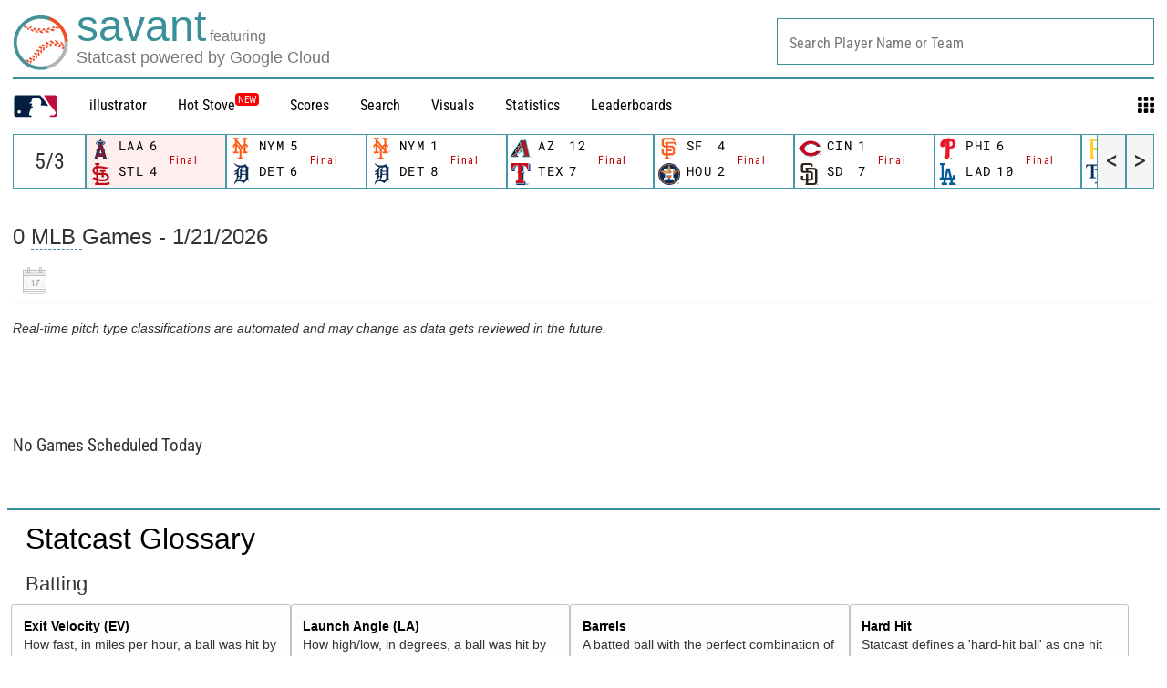

--- FILE ---
content_type: application/x-javascript;charset=utf-8
request_url: https://ans.mlb.com/id?d_visid_ver=2.1.0&d_fieldgroup=A&mcorgid=A65F776A5245B01B0A490D44%40AdobeOrg&mid=88808627653267247349136856485920131023&ts=1768987137862
body_size: -181
content:
{"mid":"88808627653267247349136856485920131023","id":"34B84D00F0568099-60001EC0EF1DABA3"}

--- FILE ---
content_type: image/svg+xml
request_url: https://www.mlbstatic.com/team-logos/158.svg
body_size: 1237
content:
<svg xmlns="http://www.w3.org/2000/svg" viewBox="0 0 157.271 171.671"><path d="M157.271 50.016v21.653c0 18.072-2.956 29.02-17.146 59.029-14.942 31.592-33.366 40.973-55.415 40.973-14.495 0-28.127-4.775-39.138-13.594l-.099.037-2.456-2.2-.455-.401c-3.126-2.791-5.788-5.797-8.083-8.885a27.104 27.104 0 0 1-.567-.769c-.033-.042-.07-.087-.091-.132-.141-.186-.273-.376-.409-.562a61.532 61.532 0 0 1-3.626-5.764 11.327 11.327 0 0 1-.36-.641c-3.626-6.533-6.02-13.032-8.029-18.473-.575-1.555-1.116-3.023-1.649-4.387-4.16-10.688-12.215-31.572-16.114-42.098-4.052-10.928-4.672-18.684-2.079-25.94 2.778-7.765 8.993-13.979 17.469-20.912C27.516 20 34.801 14.232 44.869 6.964 51.174 2.41 57.938 0 64.429 0c2.749 0 5.346.442 7.727 1.311.426.157.897.326 1.514.558 2.187.827 4.13 1.951 5.805 3.336.174-.099.339-.199.5-.294 4.626-2.704 9.82-4.13 15.017-4.13 4.11 0 8.137.889 11.651 2.567.761.364 1.203.587 1.708.86l.885.459c2.762 1.414 5.139 3.225 7.058 5.33 3.076-1.03 6.061-1.551 8.91-1.551 4.337 0 8.393 1.187 12.056 3.519l.873.554c1.674 1.067 2.518 1.6 3.82 2.51 9.934 6.876 15.318 14.488 15.318 34.987" fill="#ffc52f"/><path d="M138.285 20.33c-1.398-.967-2.212-1.472-4.49-2.927-4.428-2.824-10.299-3.754-18.308-.174-.529.236-1.026.455-1.513.674-1.782-3.651-4.941-6.098-7.674-7.496-1.121-.575-1.431-.761-2.44-1.241-5.437-2.601-13.297-2.977-20.635 1.311-1.476.86-3.407 2.005-5.069 2.985-1.695-2.894-4.308-4.635-6.76-5.561-.587-.219-1.038-.385-1.451-.534-5.416-1.976-13.338-.926-21.301 4.817-9.48 6.851-16.439 12.305-25.535 19.751C6.471 45.551 2.936 53.374 9.68 71.562c3.704 10.001 11.568 30.414 16.075 41.999 2.584 6.64 5.284 15.253 10.159 23.567h.004a64.02 64.02 0 0 0 1.394 2.274c.128.199.264.393.393.587 2.216 3.361 4.846 6.615 8.013 9.633.252.24.508.488.765.724.132.12.248.244.38.36l.012-.013c9.927 9.038 23.075 14.533 37.836 14.533 27.077 0 49.027-21.955 49.027-49.023v-.054c0-25.845-20.95-46.795-46.795-46.795-14.041 0-28.148 8.116-36.467 20.917a25407.636 25407.636 0 0 0-16.807-41.056c-3.068-7.467-2.365-11.25 2.323-15.595 2.394-2.22 5.305-4.441 8.538-6.632 3.303-2.237 7.029-.918 7.029 3.448V76.68c7.541-7.612 16.79-12.569 28.636-14.756l-.182-38.174c.844-.521 1.633-1.005 2.225-1.348 3.022-1.753 5.185.19 5.185 3.006v35.541c.186 0 .376-.008.562-.008a54.114 54.114 0 0 1 27.396 7.426V28.525c.756-.306 1.468-.591 2.018-.81 3.027-1.203 5.073.674 5.073 3.411s-.211 42.238-.211 42.238c11.122 9.174 18.341 22.678 19.478 37.902 5.305-11.292 9.084-21.81 9.084-39.597V50.016c-.002-18.03-4.091-23.839-12.538-29.686M86.517 88.563c15.608 0 28.259 12.656 28.259 28.26s-12.652 28.26-28.259 28.26c-15.604 0-28.256-12.656-28.256-28.26s12.651-28.26 28.256-28.26" fill="#12284b"/><path d="M65.087 116.824c0-5.127 1.807-9.836 4.817-13.532 5.991 7.988 5.991 19.073 0 27.061a21.352 21.352 0 0 1-4.817-13.529m8.563 17.138c7.885-10.022 7.885-24.257.004-34.279a21.31 21.31 0 0 1 12.862-4.308 21.33 21.33 0 0 1 12.867 4.308c-7.885 10.022-7.885 24.257 0 34.279a21.324 21.324 0 0 1-12.867 4.308 21.323 21.323 0 0 1-12.866-4.308m29.48-3.61c-5.991-7.988-5.991-19.073 0-27.061 3.01 3.696 4.821 8.405 4.821 13.532s-1.811 9.833-4.821 13.529" fill="#fff"/><path d="M138.889 155.862h-2.053v5.602h-1.386v-5.602h-2.056v-1.217h5.495v1.217zm9.33 5.602h-1.386v-5.427h-.037l-1.978 5.427h-1.349l-1.9-5.427h-.037v5.427h-1.398v-6.819h2.419l1.587 4.452h.037l1.651-4.452h2.39v6.819z" fill="#ffc52f"/></svg>

--- FILE ---
content_type: image/svg+xml
request_url: https://www.mlbstatic.com/team-logos/115.svg
body_size: 885
content:
<svg xmlns="http://www.w3.org/2000/svg" viewBox="-257.569 60.684 401.234 432"><title>Colorado Rockies hat dark logo</title><path d="M138.183 477.086l-3.776 10.19h-.076l-3.622-10.19h-5.527v15.598h3.195v-12.41h.07l4.37 12.41h3.07l4.513-12.41h.09v12.41h3.177v-15.598m-33.924 2.777h4.7v12.82h3.178v-12.82h4.702v-2.777h-12.58"/><path d="M-171.518 88.205s-71.425 27.992-71.495 119.01c-.085 93.248 68.863 110.865 68.863 110.865s-35.495-44.578-35.39-116.12c.13-77.035 38.022-113.755 38.022-113.755z" fill="#C4CED4"/><path d="M71.353 462.405c-14.77-14.524-41.727-90.824-64-95.846 8.165-4.105 59.546-16.077 59.775-71.633-.23-60.06-55.855-79.52-111.484-79.52-11.82 0-33.374.876-55.278 2.175-27.81 1.738-42.065 3.042-63.25 4.777v20.428c29.874 0 36.137 6.952 36.137 39.545v38.863c-41.166-8.69-68.193-54.5-68.193-118.89 0-68.17 32.025-116.107 78.813-116.107 17.6 0 33.075 7.036 45.394 19.79 12.327 12.747 21.11 31.224 24.988 53.657h16.532l-3.147-91.925H-45.4c-1.4 4.4-3.154 6.162-6.34 6.162-8.786 0-29.535-13.2-67.19-13.2-40.815 0-75.653 14.958-99.922 41.347-24.638 26.83-38.72 63.336-38.72 107.314 0 30.35 8.792 64.65 28.867 91.92 20.044 27.27 52.428 47.06 99.56 47.06.814 0 1.588-.062 2.397-.078v85.752c0 31.72-6.95 38.237-36.137 38.237v20.433h131.742v-20.433c-27.12 0-37.203-3.906-37.203-36.063v-58.235h18.422s67.91 114.755 69.757 114.747c4.808-.016 81.103-.05 81.103-.05V472.31c.003 0-15.327 2.518-29.583-9.907zm-314.367-255.19c.07-91.02 71.495-119.01 71.495-119.01s-37.89 36.72-38.022 113.755c-.105 71.543 35.39 116.12 35.39 116.12s-68.947-17.617-68.862-110.865zM-82.49 472.173h-30.022v-232.91l30.02-2.077v234.987zm131.9-176.075c.152 45.753-55.815 57.28-55.815 57.28s20.675-12.46 20.69-56.766c.024-44.73-19.783-57.38-19.783-57.38s54.756 4.937 54.91 56.866zm-117.754 60.546V342.29c1.32-.046 2.657-.124 3.944-.124 4.24 0 8.1 0 11.26.883 3.517.435 7.054 1.313 10.207 2.632l1.07-3.073c10.19-29.906 18.645-62.453 21.453-87.534h-16.536c-8.406 22.538-18.904 39.412-31.4 50.677v-69.48h17.03c33.718 0 51.464 22.592 51.464 56.916 0 44.767-18.067 64.32-68.492 63.454zm89.81 115.653s-38.673-69.154-56.45-93.924c0 0 13.047-2.066 19.414-3.902 5.804-1.648 10.032-3.317 10.032-3.317 15.158 7.628 36.826 41.477 48.402 69.16 12.475 24.978 21.402 32.08 21.402 32.08l-42.8-.096z"/><path fill="#C4CED4" d="M-112.513 472.173h30.022V237.186l-30.023 2.077m126.799 57.349c-.016 44.305-20.69 56.765-20.69 56.765s55.967-11.526 55.815-57.28C49.258 244.17-5.5 239.233-5.5 239.233s19.808 12.65 19.785 57.38zm28.579 143.702C31.288 412.63 9.62 378.78-5.538 371.154c0 0-4.23 1.668-10.032 3.317-6.367 1.837-19.414 3.903-19.414 3.903 17.777 24.77 56.45 93.924 56.45 93.924l42.8.097s-8.928-7.102-21.402-32.08z"/></svg>